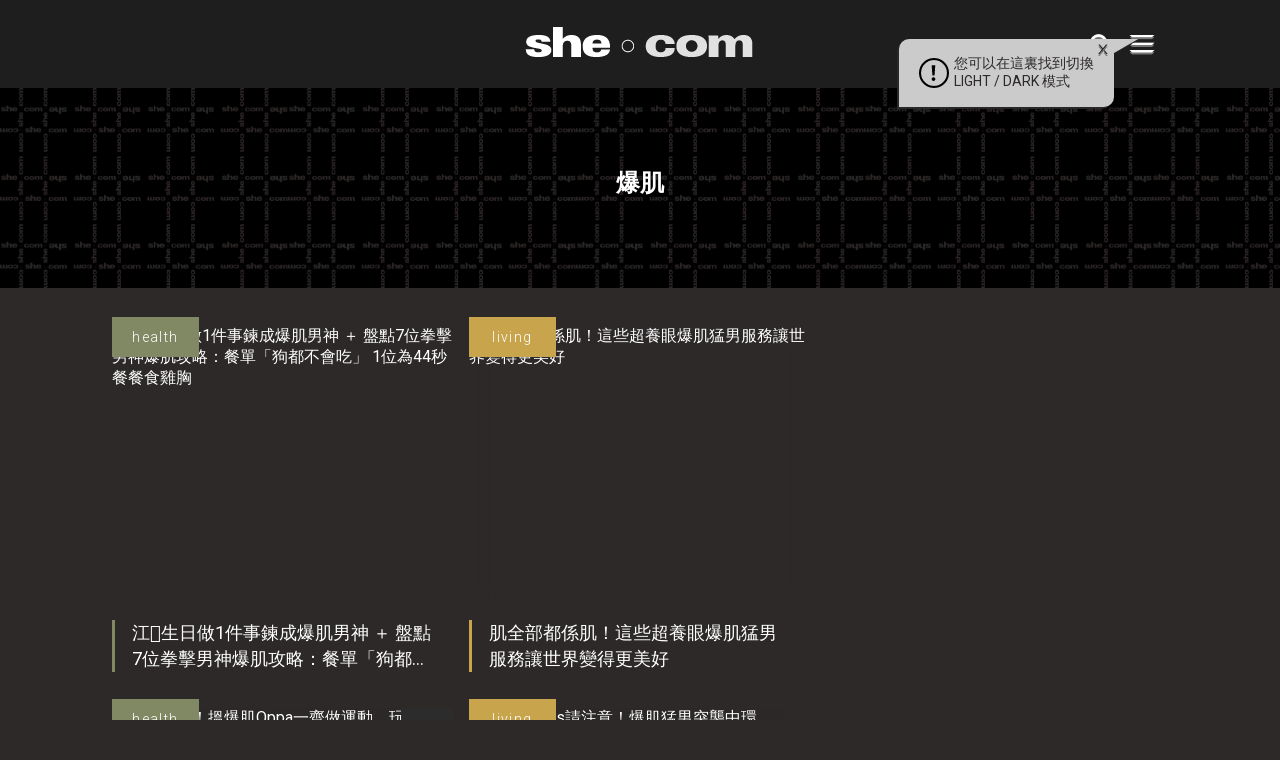

--- FILE ---
content_type: text/html; charset=UTF-8
request_url: https://www.she.com/tag/%E7%88%86%E8%82%8C/
body_size: 13779
content:
<!DOCTYPE HTML>
<html lang="zh-TW" class="no-js">
<head>
    <meta charset="UTF-8">
        <link href="//www.google-analytics.com" rel="dns-prefetch">
    <link href="https://www.she.com/asset/she.com/img/favicon.ico" rel="shortcut icon">
    <link href="https://fonts.googleapis.com/css?family=Roboto:300,400&display=swap" rel="stylesheet">
    <link rel="apple-touch-icon" href="/wp-content/themes/she.com/img/apple-touch-icons/apple-touch-icon.png" />
    <link rel="apple-touch-icon" sizes="57x57" href="/wp-content/themes/she.com/img/apple-touch-icons/apple-touch-icon-57x57.png" />
    <link rel="apple-touch-icon" sizes="72x72" href="/wp-content/themes/she.com/img/apple-touch-icons/apple-touch-icon-72x72.png" />
    <link rel="apple-touch-icon" sizes="76x76" href="/wp-content/themes/she.com/img/apple-touch-icons/apple-touch-icon-76x76.png" />
    <link rel="apple-touch-icon" sizes="114x114" href="/wp-content/themes/she.com/img/apple-touch-icons/apple-touch-icon-114x114.png" />
    <link rel="apple-touch-icon" sizes="120x120" href="/wp-content/themes/she.com/img/apple-touch-icons/apple-touch-icon-120x120.png" />
    <link rel="apple-touch-icon" sizes="144x144" href="/wp-content/themes/she.com/img/apple-touch-icons/apple-touch-icon-144x144.png" />
    <link rel="apple-touch-icon" sizes="152x152" href="/wp-content/themes/she.com/img/apple-touch-icons/apple-touch-icon-152x152.png" />
    <link rel="apple-touch-icon" sizes="180x180" href="/wp-content/themes/she.com/img/apple-touch-icons/apple-touch-icon-180x180.png" />
    <meta http-equiv="X-UA-Compatible" content="IE=edge,chrome=1">
    <meta name="viewport" content="width=device-width, initial-scale=1.0, user-scalable=no">
    <meta name="keywords" content="美容,扮靚,時裝,潮流,吃喝玩樂,電子科技,產品試用,著數優惠,食買玩,感情,女性,時尚">
    <meta name="baseURL" content="https://www.she.com">
    <meta name="basePATH" content="https://www.she.com/wp-content/themes/she.com">
    <meta name="apiLabel" content="getLatestArticles">
    <meta name="catId" content="0">
    <!-- for UTM in reactjs -->
        <meta name="category" content="">
    <meta name="postId" content="576458">
    <meta name="author" content="">
    <meta name="authors" content="">
    <meta name="guestwriters" content="">
    <meta name="endpoint" content="">
        <meta name="term" content="爆肌">
    <meta name="promote" content="0">
    <meta name="trial" content="0">
    <meta name="pageURL" content="">
    <meta name="pageNum" content="0">
    <meta name="page" content="term">
    <meta name="subcat" content="0">
    <meta name="nextPage" content="1">
    <meta name="memberCenter" content='{"authApi":"https:\/\/account.she.com\/api\/v1\/users\/verify","signinUrl":"https:\/\/account.she.com\/login?client_id=6&callback=http%3A%2F%2Fwww.she.com%2Ftag%2F%25E7%2588%2586%25E8%2582%258C%2F","signupUrl":"https:\/\/account.she.com\/login?client_id=6&callback=http%3A%2F%2Fwww.she.com%2Ftag%2F%25E7%2588%2586%25E8%2582%258C%2F","profileUrl":"https:\/\/account.she.com\/profile?client_id=6&callback=http%3A%2F%2Fwww.she.com%2Ftag%2F%25E7%2588%2586%25E8%2582%258C%2F","editProfileUrl":"https:\/\/account.she.com\/profile?client_id=6&callback=http%3A%2F%2Fwww.she.com%2Ftag%2F%25E7%2588%2586%25E8%2582%258C%2F","logoutUrl":"https:\/\/account.she.com\/logout\/?client_id=6&callback=http%3A%2F%2Fwww.she.com%2Ftag%2F%25E7%2588%2586%25E8%2582%258C%2F","checkLoginUrl":"https:\/\/account.she.com\/login?client_id=6&callback=http%3A%2F%2Fwww.she.com%2Ftag%2F%25E7%2588%2586%25E8%2582%258C%2F"}'>
    <meta name="memberInfo" content=''>
    <meta name="theme" content="she.com">
        <meta property="fb:pages" content="106145823184" />
    <!-- external CSS Assets -->
<link rel="stylesheet" type="text/css" href="//cdnjs.cloudflare.com/ajax/libs/slick-carousel/1.6.0/slick.min.css" />
<link href='https://www.she.com/assets-2021/css/app.css?id=551a6e375b47c515aa39' rel='stylesheet' type='text/css'>
<link href='https://www.she.com/asset/she.com/css/custom.css?id=1b3626efb27132da5fdb' rel='stylesheet' type='text/css'>
<meta name='robots' content='index, follow, max-image-preview:large, max-snippet:-1, max-video-preview:-1' />
	<style>img:is([sizes="auto" i], [sizes^="auto," i]) { contain-intrinsic-size: 3000px 1500px }</style>
	
	<!-- This site is optimized with the Yoast SEO Premium plugin v26.0 (Yoast SEO v26.0) - https://yoast.com/wordpress/plugins/seo/ -->
	<title>爆肌 - she.com</title>
	<link rel="canonical" href="https://www.she.com/tag/爆肌/" />
	<meta property="og:locale" content="zh_TW" />
	<meta property="og:type" content="article" />
	<meta property="og:title" content="爆肌" />
	<meta property="og:url" content="https://www.she.com/tag/爆肌/" />
	<meta property="og:site_name" content="she.com" />
	<meta property="og:image" content="https://www.she.com/media/she.com/2019/05/090608-she1200x630.png" />
	<meta property="og:image:width" content="1200" />
	<meta property="og:image:height" content="630" />
	<meta property="og:image:type" content="image/png" />
	<script type="application/ld+json" class="yoast-schema-graph">{"@context":"https://schema.org","@graph":[{"@type":"CollectionPage","@id":"https://www.she.com/tag/%e7%88%86%e8%82%8c/","url":"https://www.she.com/tag/%e7%88%86%e8%82%8c/","name":"爆肌 - she.com","isPartOf":{"@id":"https://www.she.com/#website"},"primaryImageOfPage":{"@id":"https://www.she.com/tag/%e7%88%86%e8%82%8c/#primaryimage"},"image":{"@id":"https://www.she.com/tag/%e7%88%86%e8%82%8c/#primaryimage"},"thumbnailUrl":"https://www.she.com/media/she.com/2022/11/222111-222111-戀物pick_750-625-87.jpg","breadcrumb":{"@id":"https://www.she.com/tag/%e7%88%86%e8%82%8c/#breadcrumb"},"inLanguage":"zh-TW"},{"@type":"ImageObject","inLanguage":"zh-TW","@id":"https://www.she.com/tag/%e7%88%86%e8%82%8c/#primaryimage","url":"https://www.she.com/media/she.com/2022/11/222111-222111-戀物pick_750-625-87.jpg","contentUrl":"https://www.she.com/media/she.com/2022/11/222111-222111-戀物pick_750-625-87.jpg","width":750,"height":625,"caption":"江?生 操肌 爆肌"},{"@type":"BreadcrumbList","@id":"https://www.she.com/tag/%e7%88%86%e8%82%8c/#breadcrumb","itemListElement":[{"@type":"ListItem","position":1,"name":"Home","item":"https://www.she.com/"},{"@type":"ListItem","position":2,"name":"爆肌"}]},{"@type":"WebSite","@id":"https://www.she.com/#website","url":"https://www.she.com/","name":"she.com","description":"分享美容、時裝、潮流和感情資訊. 女性時尚潮流必讀","potentialAction":[{"@type":"SearchAction","target":{"@type":"EntryPoint","urlTemplate":"https://www.she.com/?s={search_term_string}"},"query-input":{"@type":"PropertyValueSpecification","valueRequired":true,"valueName":"search_term_string"}}],"inLanguage":"zh-TW"}]}</script>
	<!-- / Yoast SEO Premium plugin. -->


<link rel='dns-prefetch' href='//code.jquery.com' />
<link rel='dns-prefetch' href='//www.she.com' />
<link rel='stylesheet' id='wp-block-library-css' href='https://www.she.com/wp-includes/css/dist/block-library/style.min.css?ver=6.8.2' type='text/css' media='all' />
<style id='classic-theme-styles-inline-css' type='text/css'>
/*! This file is auto-generated */
.wp-block-button__link{color:#fff;background-color:#32373c;border-radius:9999px;box-shadow:none;text-decoration:none;padding:calc(.667em + 2px) calc(1.333em + 2px);font-size:1.125em}.wp-block-file__button{background:#32373c;color:#fff;text-decoration:none}
</style>
<style id='global-styles-inline-css' type='text/css'>
:root{--wp--preset--aspect-ratio--square: 1;--wp--preset--aspect-ratio--4-3: 4/3;--wp--preset--aspect-ratio--3-4: 3/4;--wp--preset--aspect-ratio--3-2: 3/2;--wp--preset--aspect-ratio--2-3: 2/3;--wp--preset--aspect-ratio--16-9: 16/9;--wp--preset--aspect-ratio--9-16: 9/16;--wp--preset--color--black: #000000;--wp--preset--color--cyan-bluish-gray: #abb8c3;--wp--preset--color--white: #ffffff;--wp--preset--color--pale-pink: #f78da7;--wp--preset--color--vivid-red: #cf2e2e;--wp--preset--color--luminous-vivid-orange: #ff6900;--wp--preset--color--luminous-vivid-amber: #fcb900;--wp--preset--color--light-green-cyan: #7bdcb5;--wp--preset--color--vivid-green-cyan: #00d084;--wp--preset--color--pale-cyan-blue: #8ed1fc;--wp--preset--color--vivid-cyan-blue: #0693e3;--wp--preset--color--vivid-purple: #9b51e0;--wp--preset--gradient--vivid-cyan-blue-to-vivid-purple: linear-gradient(135deg,rgba(6,147,227,1) 0%,rgb(155,81,224) 100%);--wp--preset--gradient--light-green-cyan-to-vivid-green-cyan: linear-gradient(135deg,rgb(122,220,180) 0%,rgb(0,208,130) 100%);--wp--preset--gradient--luminous-vivid-amber-to-luminous-vivid-orange: linear-gradient(135deg,rgba(252,185,0,1) 0%,rgba(255,105,0,1) 100%);--wp--preset--gradient--luminous-vivid-orange-to-vivid-red: linear-gradient(135deg,rgba(255,105,0,1) 0%,rgb(207,46,46) 100%);--wp--preset--gradient--very-light-gray-to-cyan-bluish-gray: linear-gradient(135deg,rgb(238,238,238) 0%,rgb(169,184,195) 100%);--wp--preset--gradient--cool-to-warm-spectrum: linear-gradient(135deg,rgb(74,234,220) 0%,rgb(151,120,209) 20%,rgb(207,42,186) 40%,rgb(238,44,130) 60%,rgb(251,105,98) 80%,rgb(254,248,76) 100%);--wp--preset--gradient--blush-light-purple: linear-gradient(135deg,rgb(255,206,236) 0%,rgb(152,150,240) 100%);--wp--preset--gradient--blush-bordeaux: linear-gradient(135deg,rgb(254,205,165) 0%,rgb(254,45,45) 50%,rgb(107,0,62) 100%);--wp--preset--gradient--luminous-dusk: linear-gradient(135deg,rgb(255,203,112) 0%,rgb(199,81,192) 50%,rgb(65,88,208) 100%);--wp--preset--gradient--pale-ocean: linear-gradient(135deg,rgb(255,245,203) 0%,rgb(182,227,212) 50%,rgb(51,167,181) 100%);--wp--preset--gradient--electric-grass: linear-gradient(135deg,rgb(202,248,128) 0%,rgb(113,206,126) 100%);--wp--preset--gradient--midnight: linear-gradient(135deg,rgb(2,3,129) 0%,rgb(40,116,252) 100%);--wp--preset--font-size--small: 13px;--wp--preset--font-size--medium: 20px;--wp--preset--font-size--large: 36px;--wp--preset--font-size--x-large: 42px;--wp--preset--spacing--20: 0.44rem;--wp--preset--spacing--30: 0.67rem;--wp--preset--spacing--40: 1rem;--wp--preset--spacing--50: 1.5rem;--wp--preset--spacing--60: 2.25rem;--wp--preset--spacing--70: 3.38rem;--wp--preset--spacing--80: 5.06rem;--wp--preset--shadow--natural: 6px 6px 9px rgba(0, 0, 0, 0.2);--wp--preset--shadow--deep: 12px 12px 50px rgba(0, 0, 0, 0.4);--wp--preset--shadow--sharp: 6px 6px 0px rgba(0, 0, 0, 0.2);--wp--preset--shadow--outlined: 6px 6px 0px -3px rgba(255, 255, 255, 1), 6px 6px rgba(0, 0, 0, 1);--wp--preset--shadow--crisp: 6px 6px 0px rgba(0, 0, 0, 1);}:where(.is-layout-flex){gap: 0.5em;}:where(.is-layout-grid){gap: 0.5em;}body .is-layout-flex{display: flex;}.is-layout-flex{flex-wrap: wrap;align-items: center;}.is-layout-flex > :is(*, div){margin: 0;}body .is-layout-grid{display: grid;}.is-layout-grid > :is(*, div){margin: 0;}:where(.wp-block-columns.is-layout-flex){gap: 2em;}:where(.wp-block-columns.is-layout-grid){gap: 2em;}:where(.wp-block-post-template.is-layout-flex){gap: 1.25em;}:where(.wp-block-post-template.is-layout-grid){gap: 1.25em;}.has-black-color{color: var(--wp--preset--color--black) !important;}.has-cyan-bluish-gray-color{color: var(--wp--preset--color--cyan-bluish-gray) !important;}.has-white-color{color: var(--wp--preset--color--white) !important;}.has-pale-pink-color{color: var(--wp--preset--color--pale-pink) !important;}.has-vivid-red-color{color: var(--wp--preset--color--vivid-red) !important;}.has-luminous-vivid-orange-color{color: var(--wp--preset--color--luminous-vivid-orange) !important;}.has-luminous-vivid-amber-color{color: var(--wp--preset--color--luminous-vivid-amber) !important;}.has-light-green-cyan-color{color: var(--wp--preset--color--light-green-cyan) !important;}.has-vivid-green-cyan-color{color: var(--wp--preset--color--vivid-green-cyan) !important;}.has-pale-cyan-blue-color{color: var(--wp--preset--color--pale-cyan-blue) !important;}.has-vivid-cyan-blue-color{color: var(--wp--preset--color--vivid-cyan-blue) !important;}.has-vivid-purple-color{color: var(--wp--preset--color--vivid-purple) !important;}.has-black-background-color{background-color: var(--wp--preset--color--black) !important;}.has-cyan-bluish-gray-background-color{background-color: var(--wp--preset--color--cyan-bluish-gray) !important;}.has-white-background-color{background-color: var(--wp--preset--color--white) !important;}.has-pale-pink-background-color{background-color: var(--wp--preset--color--pale-pink) !important;}.has-vivid-red-background-color{background-color: var(--wp--preset--color--vivid-red) !important;}.has-luminous-vivid-orange-background-color{background-color: var(--wp--preset--color--luminous-vivid-orange) !important;}.has-luminous-vivid-amber-background-color{background-color: var(--wp--preset--color--luminous-vivid-amber) !important;}.has-light-green-cyan-background-color{background-color: var(--wp--preset--color--light-green-cyan) !important;}.has-vivid-green-cyan-background-color{background-color: var(--wp--preset--color--vivid-green-cyan) !important;}.has-pale-cyan-blue-background-color{background-color: var(--wp--preset--color--pale-cyan-blue) !important;}.has-vivid-cyan-blue-background-color{background-color: var(--wp--preset--color--vivid-cyan-blue) !important;}.has-vivid-purple-background-color{background-color: var(--wp--preset--color--vivid-purple) !important;}.has-black-border-color{border-color: var(--wp--preset--color--black) !important;}.has-cyan-bluish-gray-border-color{border-color: var(--wp--preset--color--cyan-bluish-gray) !important;}.has-white-border-color{border-color: var(--wp--preset--color--white) !important;}.has-pale-pink-border-color{border-color: var(--wp--preset--color--pale-pink) !important;}.has-vivid-red-border-color{border-color: var(--wp--preset--color--vivid-red) !important;}.has-luminous-vivid-orange-border-color{border-color: var(--wp--preset--color--luminous-vivid-orange) !important;}.has-luminous-vivid-amber-border-color{border-color: var(--wp--preset--color--luminous-vivid-amber) !important;}.has-light-green-cyan-border-color{border-color: var(--wp--preset--color--light-green-cyan) !important;}.has-vivid-green-cyan-border-color{border-color: var(--wp--preset--color--vivid-green-cyan) !important;}.has-pale-cyan-blue-border-color{border-color: var(--wp--preset--color--pale-cyan-blue) !important;}.has-vivid-cyan-blue-border-color{border-color: var(--wp--preset--color--vivid-cyan-blue) !important;}.has-vivid-purple-border-color{border-color: var(--wp--preset--color--vivid-purple) !important;}.has-vivid-cyan-blue-to-vivid-purple-gradient-background{background: var(--wp--preset--gradient--vivid-cyan-blue-to-vivid-purple) !important;}.has-light-green-cyan-to-vivid-green-cyan-gradient-background{background: var(--wp--preset--gradient--light-green-cyan-to-vivid-green-cyan) !important;}.has-luminous-vivid-amber-to-luminous-vivid-orange-gradient-background{background: var(--wp--preset--gradient--luminous-vivid-amber-to-luminous-vivid-orange) !important;}.has-luminous-vivid-orange-to-vivid-red-gradient-background{background: var(--wp--preset--gradient--luminous-vivid-orange-to-vivid-red) !important;}.has-very-light-gray-to-cyan-bluish-gray-gradient-background{background: var(--wp--preset--gradient--very-light-gray-to-cyan-bluish-gray) !important;}.has-cool-to-warm-spectrum-gradient-background{background: var(--wp--preset--gradient--cool-to-warm-spectrum) !important;}.has-blush-light-purple-gradient-background{background: var(--wp--preset--gradient--blush-light-purple) !important;}.has-blush-bordeaux-gradient-background{background: var(--wp--preset--gradient--blush-bordeaux) !important;}.has-luminous-dusk-gradient-background{background: var(--wp--preset--gradient--luminous-dusk) !important;}.has-pale-ocean-gradient-background{background: var(--wp--preset--gradient--pale-ocean) !important;}.has-electric-grass-gradient-background{background: var(--wp--preset--gradient--electric-grass) !important;}.has-midnight-gradient-background{background: var(--wp--preset--gradient--midnight) !important;}.has-small-font-size{font-size: var(--wp--preset--font-size--small) !important;}.has-medium-font-size{font-size: var(--wp--preset--font-size--medium) !important;}.has-large-font-size{font-size: var(--wp--preset--font-size--large) !important;}.has-x-large-font-size{font-size: var(--wp--preset--font-size--x-large) !important;}
:where(.wp-block-post-template.is-layout-flex){gap: 1.25em;}:where(.wp-block-post-template.is-layout-grid){gap: 1.25em;}
:where(.wp-block-columns.is-layout-flex){gap: 2em;}:where(.wp-block-columns.is-layout-grid){gap: 2em;}
:root :where(.wp-block-pullquote){font-size: 1.5em;line-height: 1.6;}
</style>
<link rel='stylesheet' id='ppress-frontend-css' href='https://www.she.com/wp-content/plugins/wp-user-avatar/assets/css/frontend.min.css?ver=4.16.3' type='text/css' media='all' />
<link rel='stylesheet' id='ppress-flatpickr-css' href='https://www.she.com/wp-content/plugins/wp-user-avatar/assets/flatpickr/flatpickr.min.css?ver=4.16.3' type='text/css' media='all' />
<link rel='stylesheet' id='ppress-select2-css' href='https://www.she.com/wp-content/plugins/wp-user-avatar/assets/select2/select2.min.css?ver=6.8.2' type='text/css' media='all' />
<script type="text/javascript" src="https://code.jquery.com/jquery-3.5.1.min.js?ver=6.8.2" id="jquery-js"></script>
<script type="text/javascript" src="https://www.she.com/wp-content/plugins/wp-user-avatar/assets/flatpickr/flatpickr.min.js?ver=4.16.3" id="ppress-flatpickr-js"></script>
<script type="text/javascript" src="https://www.she.com/wp-content/plugins/wp-user-avatar/assets/select2/select2.min.js?ver=4.16.3" id="ppress-select2-js"></script>
<script type='text/javascript' src='https://www.she.com/wp-content/plugins/wp-plugin-critiques/public/critiques-app.js?id=b4b56cd6d4c290f4c45c'></script><script src="//code.jquery.com/ui/1.12.1/jquery-ui.min.js"></script><link href="https://www.she.com/wp-content/plugins/wp-plugin-critiques/public/style.css?id=cee6b54c584bf5618303" rel="stylesheet" type="text/css"><meta name="critiques-baseurl" content="critiques.she.com" />		<style type="text/css" id="wp-custom-css">
			
.gform_legacy_markup_wrapper .gfield_checkbox li label, .gform_legacy_markup_wrapper .gfield_radio li label {
   font-size: 1.2em;
}
h2.anchor-header{
    padding-top: 100px;
}
.light-mode .anchor-header-menu{
	background: #ebebeb;
}
.dark-mode .anchor-header-menu{
	background: #323232;
}
.anchor-header-menu ul{
    list-style-position: outside;
    list-style-type: disclosure-open;
    color: #9f7474;
    margin-left: 30px;
    padding: 20px;
}
.anchor-header-menu ul li {
    line-height: 24px;
    padding: 7px 9px;
}
.anchor-header-menu ul li a{
	font-size: 22px;
}

@media only screen and (max-width: 600px) {
.anchor-header-menu ul{
    margin-left: 20px;
    padding: 12px;
}
.anchor-header-menu ul li a{
	font-size: 19px;
}
	h2.anchor-header {
    padding-top: 64px;
}
}
		</style>
		<meta property="article:section" content="health" /><meta property="article:thumbnail" content="https://www.she.com/media/she.com/2022/11/222111-222111-戀物pick_750-625-87.jpg" />
    <style>
        a[href*="tag-of-the-month"],
        a[href*="monthly-feature"] {
            display: none !important;
        }
    </style>

    <!-- 2. Configure SystemJS -->
    <script>
        window.dataLayer = Array.isArray(window.dataLayer) ? window.dataLayer : [];
            </script>
    <script async defer src="//platform.instagram.com/en_US/embeds.js"></script>

    <!-- Google Tag Manager -->
    <script>(function(w,d,s,l,i){w[l]=w[l]||[];w[l].push({'gtm.start':
    new Date().getTime(),event:'gtm.js'});var f=d.getElementsByTagName(s)[0],
    j=d.createElement(s),dl=l!='dataLayer'?'&l='+l:'';j.async=true;j.src=
    'https://www.googletagmanager.com/gtm.js?id='+i+dl;f.parentNode.insertBefore(j,f);
    })(window,document,'script','dataLayer','GTM-TQF99N');</script>
    <!-- End Google Tag Manager -->

    <!-- doubleclick banner -->
    <script async='async' src='https://securepubads.g.doubleclick.net/tag/js/gpt.js'></script>
    <script type="text/javascript">
        var googletag = googletag || {};
        googletag.cmd = googletag.cmd || [];
        var lbMapping, articleChMapping, lbAds;
        var inpostAds = [];
        splashAd = 0;
        overlayAd = 0;
        scrollerAds = [];
        googletag.cmd.push(function() {
            lbMapping = googletag.sizeMapping().
            addSize([970, 0], [
                [728, 90],
                [728, 180],
                [970, 90],
                [970, 250]
            ]). // Desktop
            addSize([0, 0], [
                [320, 50],
                [320, 100],
                [300, 250]
            ]). // Mobile
            build();
            articleChMapping = googletag.sizeMapping().
            addSize([768, 0], [300, 100]). // Desktop
            addSize([0, 0], [320, 50]). // Mobile
            build();
            scrollerMapping = googletag.sizeMapping().
            addSize([970, 0], []). // Desktop
            addSize([0, 0], [320, 600]). // Mobile
            build();
            googletag.pubads().enableSingleRequest();
            googletag.pubads().collapseEmptyDivs();
            googletag.pubads().disableInitialLoad();
            googletag.pubads().setTargeting('channels', '');
            googletag.enableServices();

            // ===== Ad Debug Logging & Refresh Guard =====
            (function(){
                if (window.__adDebugInit) return; // init once
                window.__adDebugInit = true;
                window.__adDebug = false; // flip to true to enable logs (default: false to avoid console spam)
                function log(){ if (window.__adDebug && console && console.log) { try { console.log.apply(console, arguments); } catch(e) {} } }
                function info(){ if (window.__adDebug && console && console.info) { try { console.info.apply(console, arguments); } catch(e) {} } }
                function warn(){ if (window.__adDebug && console && console.warn) { try { console.warn.apply(console, arguments); } catch(e) {} } }

                // Timing guards
                var T = (window.__adTimes = window.__adTimes || { lastDisplay:{}, lastRefresh:{}, lastNonEmpty:{} });
                var NOW = function(){ return Date.now(); };
                var GLOBAL_DEBOUNCE_MS = 300; // coalesce rapid sequential refreshes
                var DEFAULT_COOLDOWN_MS = 600; // min gap after display/refresh
                var SIDE_COOLDOWN_MS = 4000; // stricter for side banner
                var debounceRefreshTimer = null;
                var queuedRefresh = null;

                // Event listeners for distribution, sizes, and visibility
                try {
                    var pubads = googletag.pubads();
                    pubads.addEventListener('slotRequested', function(e){
                        var s = e.slot; var id = s && s.getSlotElementId ? s.getSlotElementId() : undefined;
                        info('[ADS][requested]', id, { sizes: s && s.getSizes ? s.getSizes().map(function(sz){return sz.toString();}) : undefined });
                    });
                    pubads.addEventListener('slotRenderEnded', function(e){
                        var s = e.slot; var id = s && s.getSlotElementId ? s.getSlotElementId() : undefined;
                        info('[ADS][renderEnded]', id, { isEmpty: e.isEmpty, size: e.size, creativeId: e.creativeId, lineItemId: e.lineItemId });
                        
                        // Track re-renders (same slot rendering multiple times)
                        try {
                            if (!e.isEmpty && id) {
                                var renderCount = (T.renderCount = T.renderCount || {});
                                renderCount[id] = (renderCount[id] || 0) + 1;
                                if (renderCount[id] > 1) {
                                    warn('[ADS][RE-RENDERED]', id, { 
                                        count: renderCount[id],
                                        creativeId: e.creativeId,
                                        lineItemId: e.lineItemId,
                                        previousRender: T.lastNonEmpty[id] ? (NOW() - T.lastNonEmpty[id]) + 'ms ago' : 'never'
                                    });
                                }
                                T.lastNonEmpty[id] = NOW();
                            }
                        } catch(_) {}
                    });
                    pubads.addEventListener('impressionViewable', function(e){
                        var s = e.slot; var id = s && s.getSlotElementId ? s.getSlotElementId() : undefined;
                        info('[ADS][viewable]', id);
                    });
                    pubads.addEventListener('slotOnload', function(e){
                        var s = e.slot; var id = s && s.getSlotElementId ? s.getSlotElementId() : undefined;
                        info('[ADS][onload]', id);
                        
                        // Check if ad is actually visible after load
                        setTimeout(function(){
                            try {
                                var el = document.getElementById(id);
                                if (el) {
                                    var rect = el.getBoundingClientRect();
                                    var computed = window.getComputedStyle(el);
                                    var hasIframe = !!el.querySelector('iframe');
                                    var isHidden = computed.display === 'none' || computed.visibility === 'hidden' || parseFloat(computed.opacity) === 0;
                                    var hasZeroSize = rect.width === 0 || rect.height === 0;
                                    
                                    if (hasIframe && (isHidden || hasZeroSize)) {
                                        warn('[ADS][FILLED_BUT_HIDDEN]', id, {
                                            width: rect.width,
                                            height: rect.height,
                                            display: computed.display,
                                            visibility: computed.visibility,
                                            opacity: computed.opacity,
                                            hasIframe: hasIframe
                                        });
                                    }
                                }
                            } catch(_) {}
                        }, 100);
                    });

                    // Wrap refresh to log calls and targets
                    if (!pubads.__refreshWrapped) {
                        var _origRefresh = pubads.refresh.bind(pubads);
                        pubads.refresh = function(slots, options){
                            // Normalize slots
                            var allSlots = googletag.pubads().getSlots();
                            var targetSlots = Array.isArray(slots) && slots.length ? slots : allSlots;

                            // Coalesce multiple calls in quick succession
                            if (debounceRefreshTimer) {
                                // Merge queued with new targets
                                queuedRefresh = (queuedRefresh || new Set());
                                targetSlots.forEach(function(s){ queuedRefresh.add(s); });
                                clearTimeout(debounceRefreshTimer);
                            } else {
                                queuedRefresh = new Set(targetSlots);
                            }

                            var doRefresh = function(){
                                var now = NOW();
                                var list = Array.from(queuedRefresh);
                                queuedRefresh = null;
                                // Filter by cooldown per slot
                                var filtered = list.filter(function(s){
                                    try {
                                        var id = s && s.getSlotElementId ? s.getSlotElementId() : undefined;
                                        if (!id) return false;
                                        var sinceRefresh = now - (T.lastRefresh[id] || 0);
                                        var cooldown = (id === 'article-ads-lrec') ? SIDE_COOLDOWN_MS : DEFAULT_COOLDOWN_MS;
                                        // Never block the first refresh for a slot (critical when disableInitialLoad() is enabled).
                                        // After the first refresh, apply cooldown to prevent accidental double-refresh storms.
                                        var hasRefreshed = !!(T.lastRefresh && T.lastRefresh[id]);
                                        var ok = !hasRefreshed || (sinceRefresh >= cooldown);
                                        if (!ok) warn('[ADS][refresh][SKIP_COOLDOWN]', id, { sinceRefresh: sinceRefresh, cooldown: cooldown });
                                        return ok;
                                    } catch(_) { return true; }
                                });
                                var ids = filtered.map(function(sl){ return sl && sl.getSlotElementId ? sl.getSlotElementId() : sl; });
                                if (!filtered.length) { warn('[ADS][refresh][SKIP_ALL]', 'no slots after cooldown filter'); return; }
                                warn('[ADS][refresh]', ids, options || {});
                                filtered.forEach(function(s){ try { var id = s.getSlotElementId(); T.lastRefresh[id] = NOW(); } catch(_) {} });
                                return _origRefresh(filtered, options);
                            };

                            debounceRefreshTimer = setTimeout(function(){ debounceRefreshTimer = null; doRefresh(); }, GLOBAL_DEBOUNCE_MS);
                            return undefined;
                        };
                        pubads.__refreshWrapped = true;
                    }
                } catch(e) { /* no-op */ }

                // Wrap googletag.display for visibility
                try {
                    if (!googletag.__displayWrapped) {
                        var _origDisplay = googletag.display.bind(googletag);
                        googletag.display = function(id){ 
                            // Check if this is a re-display (slot was displayed before)
                            var displayCount = (T.displayCount = T.displayCount || {});
                            displayCount[id] = (displayCount[id] || 0) + 1;
                            if (displayCount[id] > 1) {
                                warn('[ADS][RE-DISPLAY]', id, { 
                                    count: displayCount[id],
                                    lastDisplay: T.lastDisplay[id] ? (NOW() - T.lastDisplay[id]) + 'ms ago' : 'never'
                                });
                            }
                            info('[ADS][display]', id); 
                            try { T.lastDisplay[id] = NOW(); } catch(_) {} 
                            return _origDisplay(id); 
                        };
                        googletag.__displayWrapped = true;
                    }
                } catch(e) { /* no-op */ }
            })();

            // Wrap renderAdvert to ensure display is attached to newly defined slots
            (function(){
                function wrapRenderAdvertOnce(){
                    if (window.__renderAdvertWrapped) return true;
                    if (typeof window.renderAdvert === 'function') {
                        window.__renderAdvertWrapped = true;
                        var _origRenderAdvert = window.renderAdvert;
                        window.renderAdvert = function(placement, id) {
                            var result = _origRenderAdvert.apply(this, arguments);
                            try {
                                googletag.cmd.push(function(){
                                    var slot = googletag.pubads().getSlots().find(function(s){ return s.getSlotElementId() === id; });
                                    if (slot) {
                                        // Only attach display; avoid immediate extra refresh which can collapse filled slots
                                        try { googletag.display(id); } catch (e) { /* no-op */ }
                                    }
                                });
                            } catch (e) { /* no-op */ }
                            return result;
                        };
                        return true;
                    }
                    return false;
                }
                // Try immediately (in case renderAdvert already exists)
                if (!wrapRenderAdvertOnce()) {
                    // Poll for up to 5s in case the bundle defines renderAdvert later
                    var attempts = 0, maxAttempts = 50; // 50 * 100ms = 5s
                    var iv = setInterval(function(){
                        attempts++;
                        if (wrapRenderAdvertOnce() || attempts >= maxAttempts) {
                            clearInterval(iv);
                        }
                    }, 100);
                }
            })();

            // Defer initializer until window load: ensures all template-defined slots exist
            window.addEventListener('load', function() {
                googletag.cmd.push(function() {
                    // Centralized init: display all defined slots, then refresh once (runs only once per page)
                    if (!window.__allAdsInitialized) {
                        window.__allAdsInitialized = true;
                        var slots = googletag.pubads().getSlots();
                        // Attach GPT to each slot's element (safe if already displayed)
                        slots.forEach(function(slot) {
                            var id = slot.getSlotElementId();
                            if (id) {
                                try { googletag.display(id); } catch (e) { /* no-op */ }
                            }
                        });
                        // Single refresh for all defined slots (skip slots already refreshed earlier to prevent double-refresh)
                        var T = window.__adTimes || { lastRefresh: {} };
                        var toRefresh = slots.filter(function(s){
                            try {
                                var id = s.getSlotElementId();
                                return id && !(T.lastRefresh && T.lastRefresh[id]);
                            } catch(_) { return true; }
                        });
                        if (window.__adDebug) {
                            console.warn('[ADS][init][refresh]', toRefresh.map(function(s){return s.getSlotElementId();}), {
                                skipped: slots.length - toRefresh.length
                            });
                        }
                        googletag.pubads().refresh(toRefresh);
                    }
                });
                // Establish a cooldown window to avoid re-refreshing the side banner right after initial render
                window.__adSideCooldownUntil = Date.now() + 4000; // 4s cooldown
                
                // Fallback: if initial refresh skipped all slots, schedule a catch-up refresh after cooldown
                setTimeout(function(){
                    googletag.cmd.push(function(){
                        var T = window.__adTimes || { lastDisplay:{}, lastRefresh:{}, lastNonEmpty:{} };
                        var now = Date.now();
                        var allSlots = googletag.pubads().getSlots();
                        // Find slots that were displayed but never rendered (no lastNonEmpty timestamp)
                        var unrendered = allSlots.filter(function(s){
                            try {
                                var id = s.getSlotElementId();
                                return id && T.lastDisplay[id] && !T.lastNonEmpty[id];
                            } catch(_) { return false; }
                        });
                        if (unrendered.length) {
                            if (window.__adDebug) { console.warn('[ADS][fallback][refresh]', unrendered.map(function(s){return s.getSlotElementId();})); }
                            googletag.pubads().refresh(unrendered);
                        }
                    });
                }, 1000); // 1s after load
            });

            // Ad refresh on load more is handled by bundle.js (global component)
            // This keeps the refresh logic alongside the load more function
        });
    </script>
    <style>
        html {
            scroll-behavior: smooth;
        }
    </style>
</head>

<body class="site-she">

    <!-- Google Tag Manager (noscript) -->
    <noscript><iframe src="https://www.googletagmanager.com/ns.html?id=GTM-TQF99N"
            height="0" width="0" style="display:none;visibility:hidden"></iframe></noscript>
    <!-- End Google Tag Manager (noscript) -->

    
    <div id="nav-search">
        <!-- search -->
<form class="search" method="get" action="https://www.she.com" role="search">
	<div class="search-btn-close"><i class="icon-close-01"></i></div>
	<input class="search-input" type="search" name="s" autocomplete="off" placeholder="To search, type and hit enter." >
</form>
<!-- /search -->
    </div>

            <div id="splash-wrapper"></div>
        <!-- <div id="outstream-wrapper-two"></div> -->
    
    <div id="wrapper">
        <div id="top-navigation"></div>
        <div id="top-bar"></div>
        <div id="fixed-menu"></div>
        <div id="appearance-select"></div>
        <div id="appearance-select-hint"></div>

<div id='container' class="clearfix">
        <main role="main">
                                            <div class="tagpage">
                     <div class="haddesc">
                         <h2>爆肌</h2>
                         <div class="tagpage-desc"></div>
                     </div>
                </div>
                                        <!-- section -->
            <section>
                
                <div id="article-list-container">
                    <div class="full-width clearfix php-render">
                    <div class="padding-div">
                    
                        <!--<div id="popular-tag-mobile"></div>-->
                        <div class="">
              <div id="ad_parallex-wrapper" class="ad_parallex-wrapper-first" style="line-height: 240%; margin-bottom: 4em;">
                  <div id="ad_parallex-label">advertisement</div>
                  <div id="div-gpt-ad-1519291833966-0">
                  </div>
              </div>
              <div id="ad_00001" data-google-query-id="CPXQ8Or8suECFcYdKgodu9gNvQ" style=""></div>
          </div>
          <script>
              googletag.cmd.push(function () {
                  window.__adDisplayed = window.__adDisplayed || new Set();
                  function displayOnce(placement, id) {
                      if (window.__adDisplayed.has(id)) return;
                      window.__adDisplayed.add(id);
                      window.renderAdvert(placement, id);
                  }
                  if (window.innerWidth > 500) {
                      // Define the desktop leaderboard slot and display immediately
                      googletag.defineSlot('/1038353/' + document.querySelector('meta[name="theme"]').content + '_homepage_ATF_expand_970x90', [[970, 250], [970, 90], [728, 90], [728, 180]], 'ad_00001').addService(googletag.pubads());
                      googletag.display('ad_00001');
                      window.addEventListener('load', function () { displayOnce('firstLeaderboard', 'ad_00001'); });
                  } else {
                      // Define the mobile leaderboard slot and display immediately
                      googletag.defineSlot('/1038353/' + document.querySelector('meta[name="theme"]').content + '_homepage_ATF_expand_970x90', [[300, 250], [320, 100]], 'ad_00001').addService(googletag.pubads());
                      googletag.display('ad_00001');
                      window.addEventListener('load', function () { displayOnce('firstLeaderboard', 'ad_00001'); });
                  }
              });
//              googletag.cmd.push(function() {
//                  if(scrollerAds.length>0) return
//                  scrollerAds[0] = googletag.defineSlot('/1038353/' + document.querySelector('meta[name="theme"]').content + '_scrollerad_mobile_320x600', [[320, 600]], 'div-gpt-ad-1519291833966-0').defineSizeMapping(scrollerMapping).addService(googletag.pubads());
//                  googletag.display('div-gpt-ad-1519291833966-0');
//                  setTimeout(function() {
//                      googletag.pubads().refresh([scrollerAds[0]]);
//
//                      googletag.pubads().addEventListener('slotRenderEnded', function (evnt) {
//                          if (!evnt.isEmpty) {
//                              if (evnt.slot == scrollerAds[0]) {
//                                  document.querySelector('.ad_parallex-wrapper-first').className = 'ad_parallex-wrapper-first show'
//                              }
//                          }
//                      })
//                  },300);
//              });
          </script>
              <div class="ad-article-blk">
                        <div class="grid-article-content">
                    <div class="grid-article-list">
                        <div class="grid-article">

                    
                    <div class="single-article-blk">
                    <div class="whole-article-blk">
                        <a href="/health">
                                <div class="cattag health">
                                health
                                </div>
                            </a>
                       <a href="https://www.she.com/health/%e6%b1%9f%f0%a4%92%b9%e7%94%9f-%e7%94%b7%e7%a5%9e-%e7%88%86%e8%82%8c-%e6%93%8d%e8%82%8c-%e6%8b%b3%e6%93%8a%e7%94%b7%e7%a5%9e/" title="江𤒹生日做1件事鍊成爆肌男神 ＋ 盤點7位拳擊男神爆肌攻略：餐單「狗都不會吃」 1位為44秒餐餐食雞胸">
                            <div class="img-container">
                                <div class="img-bg" style="background-image: url(https://cfcdn.she.com/media/she.com/2022/11/222111-222111-戀物pick_750-625-87.jpg)"></div>
                                <img class="img-cell" src="https://cfcdn.she.com/media/she.com/2022/11/222111-222111-戀物pick_750-625-87.jpg" alt="江𤒹生日做1件事鍊成爆肌男神 ＋ 盤點7位拳擊男神爆肌攻略：餐單「狗都不會吃」 1位為44秒餐餐食雞胸"/>
                            </div>
                        </a>

                        <div class="article-title-container">

                            <a href="https://www.she.com/health/%e6%b1%9f%f0%a4%92%b9%e7%94%9f-%e7%94%b7%e7%a5%9e-%e7%88%86%e8%82%8c-%e6%93%8d%e8%82%8c-%e6%8b%b3%e6%93%8a%e7%94%b7%e7%a5%9e/" title="江𤒹生日做1件事鍊成爆肌男神 ＋ 盤點7位拳擊男神爆肌攻略：餐單「狗都不會吃」 1位為44秒餐餐食雞胸">
                                <h2 class="article-title health">江𤒹生日做1件事鍊成爆肌男神 ＋ 盤點7位拳擊男神爆肌攻略：餐單「狗都不會吃」 1位為44秒餐餐食雞胸</h2>
                            </a>
                        </div>
                        </div>

                    </div>
                    </div>
                    </div>
                
                    <div class="grid-article-list">
                        <div class="grid-article">

                    
                    <div class="single-article-blk">
                    <div class="whole-article-blk">
                        <a href="/living">
                                <div class="cattag living">
                                living
                                </div>
                            </a>
                       <a href="https://www.she.com/living/%e8%82%8c%e5%85%a8%e9%83%a8%e9%83%bd%e4%bf%82%e8%82%8c%e9%80%99%e4%ba%9b%e8%b6%85%e9%a4%8a%e7%9c%bc%e7%88%86%e8%82%8c%e7%8c%9b%e7%94%b7%e6%9c%8d%e5%8b%99%e8%ae%93%e4%b8%96%e7%95%8c%e8%ae%8a/" title="肌全部都係肌！這些超養眼爆肌猛男服務讓世界變得更美好">
                            <div class="img-container">
                                <div class="img-bg" style="background-image: url(https://cfcdn.she.com/media/she.com/2021/05/164305-164305-muscalfi.jpg)"></div>
                                <img class="img-cell" src="https://cfcdn.she.com/media/she.com/2021/05/164305-164305-muscalfi.jpg" alt="肌全部都係肌！這些超養眼爆肌猛男服務讓世界變得更美好"/>
                            </div>
                        </a>

                        <div class="article-title-container">

                            <a href="https://www.she.com/living/%e8%82%8c%e5%85%a8%e9%83%a8%e9%83%bd%e4%bf%82%e8%82%8c%e9%80%99%e4%ba%9b%e8%b6%85%e9%a4%8a%e7%9c%bc%e7%88%86%e8%82%8c%e7%8c%9b%e7%94%b7%e6%9c%8d%e5%8b%99%e8%ae%93%e4%b8%96%e7%95%8c%e8%ae%8a/" title="肌全部都係肌！這些超養眼爆肌猛男服務讓世界變得更美好">
                                <h2 class="article-title living">肌全部都係肌！這些超養眼爆肌猛男服務讓世界變得更美好</h2>
                            </a>
                        </div>
                        </div>

                    </div>
                    </div>
                    </div>
                
                        </div>
                        <div class="grid-article-ad">
                            <div class="grid-article-list">
                                <div class="grid-ads text-center">
                
                    <div class="ad_300x250 desktop-visible">
                        <div id="ad_00002" data-google-query-id="CPbQ8Or8suECFcYdKgodu9gNvQ" style=""></div>
                    </div>
                
                                </div>
                            </div>
                        </div>

                
                        <div class="grid-article-content">
                    <div class="grid-article-list">
                        <div class="grid-article">

                    
                    <div class="single-article-blk">
                    <div class="whole-article-blk">
                        <a href="/health">
                                <div class="cattag health">
                                health
                                </div>
                            </a>
                       <a href="https://www.she.com/health/%e7%b7%a8%e8%bc%af%e5%b8%b6%e8%b7%af%ef%bc%81%e6%90%b5%e7%88%86%e8%82%8coppa%e4%b8%80%e9%bd%8a%e5%81%9a%e9%81%8b%e5%8b%95%ef%bc%8c%e7%8e%a9%e4%bd%8f%e7%98%a610%e7%a3%85%ef%bc%81/" title="編輯帶路！搵爆肌Oppa一齊做運動，玩住瘦10磅！">
                            <div class="img-container">
                                <div class="img-bg img-bg--format-video" style="background-image: url(https://cfcdn.she.com/media/she.com/2018/04/514609-43232343432.jpg)"></div>
                                <img class="img-cell" src="https://cfcdn.she.com/media/she.com/2018/04/514609-43232343432.jpg" alt="編輯帶路！搵爆肌Oppa一齊做運動，玩住瘦10磅！"/>
                            </div>
                        </a>

                        <div class="article-title-container">

                            <a href="https://www.she.com/health/%e7%b7%a8%e8%bc%af%e5%b8%b6%e8%b7%af%ef%bc%81%e6%90%b5%e7%88%86%e8%82%8coppa%e4%b8%80%e9%bd%8a%e5%81%9a%e9%81%8b%e5%8b%95%ef%bc%8c%e7%8e%a9%e4%bd%8f%e7%98%a610%e7%a3%85%ef%bc%81/" title="編輯帶路！搵爆肌Oppa一齊做運動，玩住瘦10磅！">
                                <h2 class="article-title health">編輯帶路！搵爆肌Oppa一齊做運動，玩住瘦10磅！</h2>
                            </a>
                        </div>
                        </div>

                    </div>
                    </div>
                    </div>
                
                    <div class="grid-article-list">
                        <div class="grid-article">

                    
                    <div class="single-article-blk">
                    <div class="whole-article-blk">
                        <a href="/living">
                                <div class="cattag living">
                                living
                                </div>
                            </a>
                       <a href="https://www.she.com/living/%e6%88%90%e4%ba%ba%e5%98%89%e5%b9%b4%e8%8f%af18-central/" title="各位Ladies請注意！爆肌猛男突襲中環">
                            <div class="img-container">
                                <div class="img-bg" style="background-image: url(https://cfcdn.she.com/media/she.com/2018/03/293304-810X386.jpg)"></div>
                                <img class="img-cell" src="https://cfcdn.she.com/media/she.com/2018/03/293304-810X386.jpg" alt="各位Ladies請注意！爆肌猛男突襲中環"/>
                            </div>
                        </a>

                        <div class="article-title-container">

                            <a href="https://www.she.com/living/%e6%88%90%e4%ba%ba%e5%98%89%e5%b9%b4%e8%8f%af18-central/" title="各位Ladies請注意！爆肌猛男突襲中環">
                                <h2 class="article-title living">各位Ladies請注意！爆肌猛男突襲中環</h2>
                            </a>
                        </div>
                        </div>

                    </div>
                    </div>
                    </div>
                
                        </div>
                        <div class="grid-article-ad">
                            <div class="grid-article-list">
                                <div class="grid-ads text-center">
                
                    <div class="ad_300x250 mobile-visible">
                        <div id="ad_00003" data-google-query-id="CPbQ8Or8suECFcYdKgodu9gNvQ" style=""></div>
                    </div>
                    
                                </div>
                            </div>
                        </div>

                 </div>
          <script>
              googletag.cmd.push(function() {
                  window.__adDisplayed = window.__adDisplayed || new Set();
                  function displayOnce(placement, id) {
                      if (window.__adDisplayed.has(id)) return;
                      window.__adDisplayed.add(id);
                      window.renderAdvert(placement, id);
                  }
                  // Define and display first LREC immediately; renderAdvert will refine/refresh
                  googletag.defineSlot('/1038353/'+document.querySelector('meta[name="theme"]').content+'_channels_BTF_set2_300x250', [[300, 250],[300, 600]], 'ad_00002').addService(googletag.pubads());
                  googletag.display('ad_00002');
                  window.addEventListener('load', function () { window.setTimeout(function () { displayOnce('firstMediumRectangle', 'ad_00002'); }, 1000); });
              });
              googletag.cmd.push(function() {
                  window.__adDisplayed = window.__adDisplayed || new Set();
                  function displayOnce(placement, id) {
                      if (window.__adDisplayed.has(id)) return;
                      window.__adDisplayed.add(id);
                      window.renderAdvert(placement, id);
                  }
                  // Define and display second LREC immediately; renderAdvert will refine/refresh
                  googletag.defineSlot('/1038353/'+document.querySelector('meta[name="theme"]').content+'_channels_BTF_set2_300x250', [[300, 250],[300, 600]], 'ad_00003').addService(googletag.pubads());
                  googletag.display('ad_00003');
                  window.addEventListener('load', function () { window.setTimeout(function () { displayOnce('firstMediumRectangle', 'ad_00003'); }, 1000); });
              });
//              googletag.cmd.push(function() {
//                  if(scrollerAds.length>0) return
//                  scrollerAds[0] = googletag.defineSlot('/1038353/'+document.querySelector('meta[name="theme"]').content+'_scrollerad_mobile_320x600', [[320, 600]], 'div-gpt-ad-1519291833966-0').defineSizeMapping(scrollerMapping).addService(googletag.pubads());
//                  googletag.display('div-gpt-ad-1519291833966-0');
//                  googletag.pubads().refresh([scrollerAds[0]]);
//
//                  googletag.pubads().addEventListener('slotRenderEnded', function(evnt){
//                      if(!evnt.isEmpty) {
//                          if (evnt.slot == scrollerAds[0]) {
//                              document.querySelector('.ad_parallex-wrapper-first').className = 'ad_parallex-wrapper-first show'
//                          }
//                      }
//                  })
//              });
          </script> <div class="mid-article-blk">
                <div class="single-article-blk">

                    <a href="https://www.she.com/living/%e3%80%90gift-idea%e3%80%91%e8%ae%93%e9%96%a8%e8%9c%9c%e5%99%b4%e9%bc%bb%e8%a1%80%e7%9a%84%e6%96%b0%e5%b9%b4%e6%9c%88%e6%9b%86/" title="【Gift Idea】讓閨蜜噴鼻血的新年月曆">
                       <div class="img-container">
                                <div class="img-bg" style="background-image: url(https://cfcdn.she.com/media/she.com/2016/12/315907-1.jpg)"></div>
                                <img class="img-cell" src="https://cfcdn.she.com/media/she.com/2016/12/315907-1.jpg" alt="【Gift Idea】讓閨蜜噴鼻血的新年月曆"/>
                       </div>
                    </a>
                    <div class="article-title-container">
                        <a href="/living">
                            <div class="cattag living">
                            living
                            </div>
                        </a>
                        <a href="https://www.she.com/living/%e3%80%90gift-idea%e3%80%91%e8%ae%93%e9%96%a8%e8%9c%9c%e5%99%b4%e9%bc%bb%e8%a1%80%e7%9a%84%e6%96%b0%e5%b9%b4%e6%9c%88%e6%9b%86/" title="【Gift Idea】讓閨蜜噴鼻血的新年月曆">
                            <h2 class="article-title">【Gift Idea】讓閨蜜噴鼻血的新年月曆</h2>
                        </a>
                    </div>

                </div>


            
                <div class="single-article-blk">

                    <a href="http://www.luxshery.com/p/%E6%B3%95%E5%9C%8B%E6%B6%88%E9%98%B2%E5%93%A1%E7%88%86%E8%82%8C%E7%82%BA%E6%85%88%E5%96%84-%E6%80%A7%E6%84%9F%E6%8B%8D%E6%94%9D2017%E5%B9%B4%E6%9C%88%E6%9B%86" title="法國消防員爆肌拍攝2017慈善月曆">
                       <div class="img-container">
                                <div class="img-bg img-bg--format-video" style="background-image: url(https://cfcdn.she.com/media/she.com/2016/10/162508-300400.jpg)"></div>
                                <img class="img-cell" src="https://cfcdn.she.com/media/she.com/2016/10/162508-300400.jpg" alt="法國消防員爆肌拍攝2017慈善月曆"/>
                       </div>
                    </a>
                    <div class="article-title-container">
                        <a href="/luxshery">
                            <div class="cattag luxshery">
                            luxshery
                            </div>
                        </a>
                        <a href="http://www.luxshery.com/p/%E6%B3%95%E5%9C%8B%E6%B6%88%E9%98%B2%E5%93%A1%E7%88%86%E8%82%8C%E7%82%BA%E6%85%88%E5%96%84-%E6%80%A7%E6%84%9F%E6%8B%8D%E6%94%9D2017%E5%B9%B4%E6%9C%88%E6%9B%86" title="法國消防員爆肌拍攝2017慈善月曆">
                            <h2 class="article-title">法國消防員爆肌拍攝2017慈善月曆</h2>
                        </a>
                    </div>

                </div>


            
                <div class="single-article-blk">

                    <a href="https://www.she.com/living/%e3%80%90%e5%b7%a5%e4%bd%9c%e6%97%a5%e6%b2%bb%e6%84%88%e7%b3%bb%e5%88%97%e3%80%91%e4%b9%8b%e7%88%86%e8%82%8c%e7%9a%84%e8%a8%98%e8%80%85%ef%bc%81/" title="【工作日治愈系列】之爆肌的記者！">
                       <div class="img-container">
                                <div class="img-bg" style="background-image: url(https://cfcdn.she.com/media/she.com/2016/09/592208-2.jpg)"></div>
                                <img class="img-cell" src="https://cfcdn.she.com/media/she.com/2016/09/592208-2.jpg" alt="【工作日治愈系列】之爆肌的記者！"/>
                       </div>
                    </a>
                    <div class="article-title-container">
                        <a href="/living">
                            <div class="cattag living">
                            living
                            </div>
                        </a>
                        <a href="https://www.she.com/living/%e3%80%90%e5%b7%a5%e4%bd%9c%e6%97%a5%e6%b2%bb%e6%84%88%e7%b3%bb%e5%88%97%e3%80%91%e4%b9%8b%e7%88%86%e8%82%8c%e7%9a%84%e8%a8%98%e8%80%85%ef%bc%81/" title="【工作日治愈系列】之爆肌的記者！">
                            <h2 class="article-title">【工作日治愈系列】之爆肌的記者！</h2>
                        </a>
                    </div>

                </div>


             </div></div>            </section>
            <!-- /section -->

        </main>
</div>

	</div>
		        <script src='https://www.she.com/assets-2021/js/bundle.js?id=af133cb47eb21f537400'></script>
	</body>
</html>


--- FILE ---
content_type: text/html; charset=utf-8
request_url: https://www.google.com/recaptcha/api2/aframe
body_size: 146
content:
<!DOCTYPE HTML><html><head><meta http-equiv="content-type" content="text/html; charset=UTF-8"></head><body><script nonce="gQn2sN5IsbQ6i8FNAaxnWg">/** Anti-fraud and anti-abuse applications only. See google.com/recaptcha */ try{var clients={'sodar':'https://pagead2.googlesyndication.com/pagead/sodar?'};window.addEventListener("message",function(a){try{if(a.source===window.parent){var b=JSON.parse(a.data);var c=clients[b['id']];if(c){var d=document.createElement('img');d.src=c+b['params']+'&rc='+(localStorage.getItem("rc::a")?sessionStorage.getItem("rc::b"):"");window.document.body.appendChild(d);sessionStorage.setItem("rc::e",parseInt(sessionStorage.getItem("rc::e")||0)+1);localStorage.setItem("rc::h",'1768899558248');}}}catch(b){}});window.parent.postMessage("_grecaptcha_ready", "*");}catch(b){}</script></body></html>

--- FILE ---
content_type: application/javascript; charset=utf-8
request_url: https://fundingchoicesmessages.google.com/f/AGSKWxV-c3ae2JTiPNH0AIR6BgsOuPN9hjXq1qPZOxINbaf6AP37rKjZTWVafQDqExGhRveKtNlWjjLccNlyPIdnbtt5H3miblUDF3fsARpDxBLrvsBbJ6SVKScdfK09ZYMrcOMd7qbTLj5NCxmjh8V7OMTH77PMCm9ngiu4pNxu9Ijc_5ezvXMafp6RQ0l4/_/ad/right2./ad-stub-_ad_one./adbot300./companion_ad.
body_size: -1291
content:
window['58113642-d00f-42f7-a6f6-cc9b6fcfebb2'] = true;